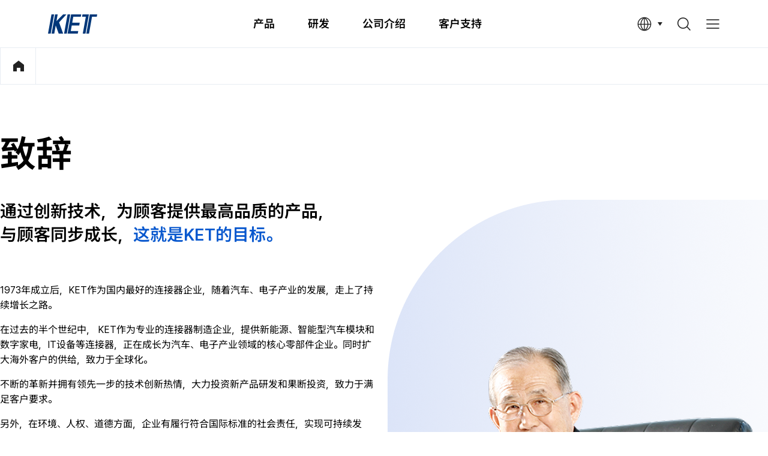

--- FILE ---
content_type: text/html;charset=UTF-8
request_url: http://www.ket.com/cn/company/ceos-greetings.ket;jsessionid=3FBB404CC9DB0A82E8445E6AFE388382
body_size: 24269
content:
<!DOCTYPE html>
<html lang="zh" xml:lang="zh">
<head>
    <meta charset="utf-8">
<meta name="viewport" content="width=device-width, initial-scale=1">
<meta http-equiv="X-UA-Compatible" content="IE=edge,chrome=1">
<meta http-equiv="Content-Type" content="text/html; charset=utf-8" />
<meta http-equiv="Content-Script-Type" content="text/javascript" />
<meta http-equiv="Content-Style-Type" content="text/css" />
<meta http-equiv="imagetoolbar" content="no" />
<meta http-equiv="cache-control" content="no-cache" />
<meta http-equiv="expires" content="0" />
<meta http-equiv="pragma" content="no-cache" />

<meta name="robots" content="index, follow">

<title>Korea Electric Terminal</title>
<meta name="description" content="KET, Korea Electric Termina" />
<meta name="keywords" content="KET, Korea Electric Termina" />

<meta name="msapplication-TileColor" content="#2d89ef">
<meta name="theme-color" content="#ffffff">

<!-- Open Graph / Social Sharing -->
<meta property="og:type" content="http://www.ket.com/cn">
<meta property="og:title" content="Korea Electric Terminal">
<meta property="og:description" content="KET, Korea Electric Termina">
<meta property="og:image" content="/resources/user/cn/images/sns/sns.png">
<meta property="og:url" content="http://www.ket.com/cn/company/ceos-greetings.ket;jsessionid=3FBB404CC9DB0A82E8445E6AFE388382">

<link rel="canonical" href="http://www.ket.com/cn" />

<link rel="icon" href="/resources/front/common/img/favicon/favicon-32x32.png" sizes="32x32" type="image/png">

<!-- Common CSS [s] -->
<link rel="stylesheet" href="/resources/front/common/css/common.css">
<link rel="stylesheet" href="/resources/front/common/css/content.css">
<link rel="stylesheet" href="/resources/front/cn/css/cn.css">
<link rel="stylesheet" href="/resources/front/common/css/swiper-bundle.min.css">
<!-- Common CSS [e] -->

<script src="/resources/front/common/js/common.ui.js"></script>

<!-- Common Js [s] -->
<script src="/resources/front/common/js/lib/jquery-3.7.1.min.js"></script>
<script src="/resources/front/common/js/lib/jquery-ui-1.12.1.min.js"></script>
<script src="/resources/front/common/js/lib/jquery.mCustomScrollbar.concat.min.js"></script>
<!-- <script src="/resources/user/common/js/lib/fontfaceobserver.js"></script>
<script src="/resources/user/common/js/lib/imagesloaded.pkgd.min.js"></script> -->
<script src="/resources/front/common/js/lib/xeogen.lib.js"></script>
<!-- Common Js [e] -->

<script src="/resources/front/common/js/swiper-bundle.min.js"></script>

<script src="/resources/front/common/js/gsap.min.js"></script>
<script src="/resources/front/common/js/ScrollTrigger.min.js"></script>

<script type="text/javascript" src="/resources/front/common/js/lib/jquery-ajax-options.js"></script>
<script type="text/javascript" src="/resources/front/common/js/lib/jquery.form.js"></script>
<script type="text/javascript" src="/resources/front/common/js/lib/json2.js"></script>
<script type="text/javascript" src="/resources/front/common/js/lib/common-user.js"></script>
<script type="text/javascript">
    loginObj.init('cn', 'N', 'N', 'N');
</script>
<script type="text/javascript" src="/resources/front/common/js/lib/common-util.js"></script>
<script type="text/javascript" src="/resources/front/common/js/lib/jquery-submit.js"></script></head>
<body>
<div class="wrapper">
	<!-- Header [s] -->
		<div class="direct-link"><a href="#container">Skip to container</a></div>
		<header class="wrap-header">
		    <div class="inner">
		        <h1 class="logo"><a href="/cn/main.ket"><img src="/resources/front/common/img/logo/logo.png" alt="KET"></a></h1>
		        <nav class="wrap-gnb"><!-- // all menu copy --></nav>
		        <div class="util-area">
		            <div class="selectbox" tabindex="0">
		                <button type="button" class="selected icon-language" onclick="selectbox(this)"><span class="hide">Multilingual Selection</span></button>
		                <ul class="options">
		                    <li><a href="/cn/changeLang.ket?language=kr">KR</a></li>
		                    <li><a href="/cn/changeLang.ket?language=en">EN</a></li>
		                    <li><a href="javascript:;">CN</a></li>
		                </ul>
		            </div>
		            <button type="button" class="icon-search" onclick="searchLayerOpen('search-area');"><span class="hide">search</span></button>
		            <button type="button" class="icon-all-menu" onclick="openHamburgerMenu('wrap-all-menu')"><span class="hide">a full menu</span></button>
		        </div>
		    </div>
		    <!-- layer search [s] -->
		    <div class="search-area">
		        <div class="inner">
		            <h1 class="logo"><a href="/cn/main.ket"><img src="/resources/front/common/img/logo/logo.png" alt="KET"></a></h1>
		            <button type="button" class="icon-close"><span class="hide">close</span></button>
		            <form name="globalSearchForm" method="get" action="/cn/product/search.ket" onsubmit="var rtn = globalSearchSubmitObj.submit(this); if(!rtn){ submitUtil.enable(); } return rtn;" autocomplete="off">
		            <span class="form-input search" tabindex="0">
		                <input type="text" class="textfield" name="searchKey" maxlength="50" placeholder="Search for product information.">
		                <button type="button" class="btn-del" onclick="btnDel(this)"><span class="hide">delete</span></button>
		                <button type="button" class="btn-search submit"><span class="hide">search</span></button>
		            </span>
		            </form>
		        </div>
		    </div>
		    <!-- // layer search [e] -->
		</header>
		<!-- all menu [s] -->
		<div class="wrap-all-menu">
		    <div class="util-area">
		        <h2 class="logo"><a href="#none"><img src="/resources/front/common/img/logo/logo.png" alt="KET"></a></h2>
		        <div class="link-language">
		            <a href="/cn/changeLang.ket?language=kr">kr</a>
		            <a href="/cn/changeLang.ket?language=en">en</a>
		            <a href="javascript:;">cn</a>
		        </div>
		        <button type="button" class="icon-close" onclick="closeLayer('wrap-all-menu');"><span class="hide">close</span></button>
		    </div>
		    <div class="all-menu-area">
		        <ul class="list-menu">
		            
	            <li class="depth-1">
		                <a href="javascript:;">产品</a>
		                <div class="depth-area">
		                    <div class="box">
		                    	<ul class="depth-2">
		                    	<li>
		                    			<a href="/cn/product/automotive-connectors.ket">Automotive Connectors</a>
                   						<ul class="depth-3">
		                    				<li><a href="/cn/product/automotive-connectors/wire-to-wire-connector.ket?categoryCd=CA01">Wire To Wire Connector</a></li>
		                    					<li><a href="/cn/product/automotive-connectors/pcb-connector.ket?categoryCd=CA02">PCB Connector</a></li>
		                    					<li><a href="/cn/product/automotive-connectors/joint-connector.ket?categoryCd=CA03">Joint Connector</a></li>
		                    					<li><a href="/cn/product/automotive-connectors/automotive-terminal.ket?categoryCd=CA04">Automotive Terminal</a></li>
		                    					<li><a href="/cn/product/automotive-connectors/lighting-connector.ket?categoryCd=CA05">Lighting Connector</a></li>
		                    					<li><a href="/cn/product/automotive-connectors/connector-sub-part.ket?categoryCd=CA06">Connector Sub Part</a></li>
		                    					<li><a href="/cn/product/automotive-connectors/rework-jig.ket?categoryCd=CA07">Rework Jig</a></li>
		                    					</ul>
		                    			</li>
		                    		<li>
		                    			<a href="/cn/product/e-mobility-systems.ket">E-Mobility Systems</a>
                   						<ul class="depth-3">
		                    				<li><a href="/cn/product/e-mobility-systems/high-voltage-connector.ket?categoryCd=CB01">High Voltage Connector</a></li>
		                    					<li><a href="/cn/product/e-mobility-systems/high-voltage-fuse.ket?categoryCd=CB02">High Voltage Fuse</a></li>
		                    					<li><a href="/cn/product/e-mobility-systems/bdu-pra.ket?categoryCd=CB03">BDU(PRA)</a></li>
		                    					<li><a href="/cn/product/e-mobility-systems/icb.ket?categoryCd=CB04">ICB</a></li>
		                    					<li><a href="/cn/product/e-mobility-systems/charge-inlet.ket?categoryCd=CB05">Charge Inlet</a></li>
		                    					</ul>
		                    			</li>
		                    		<li>
		                    			<a href="/cn/product/data-connectivity-systems.ket">Data Connectivity Systems</a>
                   						<ul class="depth-3">
		                    				<li><a href="/cn/product/data-connectivity-systems/fakra-connector.ket?categoryCd=CD01">FAKRA Connector</a></li>
		                    					<li><a href="/cn/product/data-connectivity-systems/lvds-connector.ket?categoryCd=CD02">LVDS Connector</a></li>
		                    					<li><a href="/cn/product/data-connectivity-systems/board-to-board-connector.ket?categoryCd=CD03">Board to Board Connector</a></li>
		                    					</ul>
		                    			</li>
		                    		<li>
		                    			<a href="/cn/product/fuses-bft.ket">Fuses & BFT</a>
                   						<ul class="depth-3">
		                    				<li><a href="/cn/product/fuses-bft/multi-fuse.ket?categoryCd=CE01">Multi Fuse</a></li>
		                    					<li><a href="/cn/product/fuses-bft/bft.ket?categoryCd=CE02">BFT</a></li>
		                    					</ul>
		                    			</li>
		                    		<li>
		                    			<a href="/cn/product/airbag-sensor-connector.ket">Airbag Sensor & Connector</a>
                   						<ul class="depth-3">
		                    				<li><a href="/cn/product/airbag-sensor-connector/airbag-sensor.ket?categoryCd=CF01">Airbag Sensor</a></li>
		                    					<li><a href="/cn/product/airbag-sensor-connector/airbag-connector.ket?categoryCd=CF02">Airbag Connector</a></li>
		                    					</ul>
		                    			</li>
		                    		<li>
		                    			<a href="/cn/product/cable-assemblies.ket">Cable Assemblies</a>
                   						</li>
		                    		<li>
		                    			<a href="/cn/product/electronic-connectors.ket">Electronic Connectors</a>
                   						<ul class="depth-3">
		                    				<li><a href="/cn/product/electronic-connectors/home-appliance-connectors.ket?categoryCd=CG01">Home Appliance Connectors</a></li>
		                    					<li><a href="/cn/product/electronic-connectors/lighting-connector.ket?categoryCd=CG02">Lighting Connector</a></li>
		                    					<li><a href="/cn/product/electronic-connectors/display-connector.ket?categoryCd=CG03">Display Connector</a></li>
		                    					<li><a href="/cn/product/electronic-connectors/mobile-connector.ket?categoryCd=CG04">Mobile  Connector</a></li>
		                    					<li><a href="/cn/product/electronic-connectors/electronic-terminal.ket?categoryCd=CG05">Electronic Terminal</a></li>
		                    					</ul>
		                    			</li>
		                    		</ul>
		                    </div>
		                </div>
		            </li>
		            
		            <li class="depth-1">
		                <a href="javascript:;">研发</a>
		                <div class="depth-area">
		                    <div class="box">
		                    	<ul class="depth-2">
		                    	<li>
		                    			<a href="/cn/rnd/rnd.ket">R&amp;D</a>
                   						</li>
		                    		<li>
		                    			<a href="/cn/rnd/product-design.ket">产品设计</a>
                   						</li>
		                    		<li>
		                    			<a href="/cn/rnd/advanced-rnd.ket">先期研发</a>
                   						</li>
		                    		<li>
		                    			<a href="/cn/rnd/tooling-technology.ket">模具技术</a>
                   						</li>
		                    		<li>
		                    			<a href="/cn/rnd/realibility-test.ket">可靠性试验</a>
                   						</li>
		                    		</ul>
		                    </div>
		                </div>
		            </li>
		            
		            <li class="depth-1">
		                <a href="javascript:;">公司介绍</a>
		                <div class="depth-area">
		                    <div class="box">
		                    	<ul class="depth-2">
		                    	<li>
		                    			<a href="/cn/company/ceos-greetings.ket">致辞</a>
                   						</li>
		                    		<li>
		                    			<a href="/cn/company/management-philosophy/management-philosophy.ket">经营理念</a>
                   						<ul class="depth-3">
		                    				<li><a href="/cn/company/management-philosophy/management-philosophy.ket">经营理念</a></li>
		                    					<li><a href="/cn/company/management-philosophy/human-rights-declaration.ket">人权宪章</a></li>
		                    					<li><a href="/cn/company/management-philosophy/charter-of-ethics.ket">伦理规范</a></li>
		                    					</ul>
		                    			</li>
		                    		<li>
		                    			<a href="/cn/company/history.ket">沿革</a>
                   						</li>
		                    		<li>
		                    			<a href="/cn/company/certifications/certificate-system.ket">认证</a>
                   						<ul class="depth-3">
		                    				<li><a href="/cn/company/certifications/certificate-system.ket">系统认证</a></li>
		                    					<li><a href="/cn/company/certifications/certification-marks.ket">产品认证</a></li>
		                    					</ul>
		                    			</li>
		                    		<li>
		                    			<a href="/cn/company/ir/financial-information/balance-sheet.ket">投资信息</a>
                   						<ul class="depth-3">
		                    				<li><a href="/cn/company/ir/financial-information/balance-sheet.ket">财务信息</a></li>
		                    					</ul>
		                    			</li>
		                    		<li>
		                    			<a href="/cn/company/manufacturing-site/local-siteList.ket">工厂</a>
                   						<ul class="depth-3">
		                    				<li><a href="/cn/company/manufacturing-site/local-siteList.ket">国内工厂</a></li>
		                    					<li><a href="/cn/company/manufacturing-site/oversea-siteList.ket">海外工厂</a></li>
		                    					<li><a href="/cn/company/manufacturing-site/affiliate-companyList.ket">全资子公司</a></li>
		                    					</ul>
		                    			</li>
		                    		<li>
		                    			<a href="/cn/company/sales-network/local-networkList.ket">流通网</a>
                   						<ul class="depth-3">
		                    				<li><a href="/cn/company/sales-network/local-networkList.ket">国内</a></li>
		                    					<li><a href="/cn/company/sales-network/oversea-networkList.ket">海外</a></li>
		                    					</ul>
		                    			</li>
		                    		</ul>
		                    </div>
		                </div>
		            </li>
		            
		            <li class="depth-1">
		                <a href="javascript:;">客户支持</a>
		                <div class="depth-area">
		                    <div class="box">
		                    	<ul class="depth-2">
		                    	<li>
		                    			<a href="/cn/customer-support/qa/terms-of-use.ket">Q&amp;A</a>
                   						</li>
		                    		<li>
		                    			<a href="/cn/customer-support/faq.ket">FAQ</a>
                   						</li>
		                    		<li>
		                    			<a href="/cn/customer-support/news-noticeList.ket">News&amp;Notice</a>
                   						</li>
		                    		<li>
		                    			<a href="/cn/company/manufacturing-site/local-siteList.ket">来访路线</a>
                   						</li>
		                    		<li>
		                    			<a href="/cn/customer-support/reporting-information/inform.ket">申报•举报渠道</a>
                   						</li>
		                    		</ul>
		                    </div>
		                </div>
		            </li>
		            
		            </ul>
		    </div>
		</div>
		<!-- // all menu [e] -->
		
		<!-- Header [e] --><main class="container" id="container">
        <!-- Breadcrumb [s] -->
		<!-- Breadcrumb [s] -->
        <div class="wrap-breadcrumb">
            <div class="inner">
                <a href="/cn/main.ket" class="icon-home"><span class="hide">홈으로</span></a>
                <div class="selectbox-area">
                    </div>
            </div>
        </div>
        <!-- // Breadcrumb [e] --><!-- Breadcrumb [e] -->
        
        <!-- content [s] -->
        <div class="content compay-cont ceo">
            <div class="inner">
                <h2 class="title-cont">致辞</h2>
                <div class="visual-area ceo"><img src="/resources/front/common/img/content/company/img_ceo_mo.png" alt="ceo"></div>
                <p class="summary-cont">通过创新技术，为顾客提供最高品质的产品，<span class="br-pc br-tbl"></span>与顾客同步成长，<span class="point-b">这就是KET的目标。</span></p>
    
                <div class="ceos-greetings-area">
                    <p>1973年成立后，KET作为国内最好的连接器企业，随着汽车、电子产业的发展，走上了持续增长之路。</p>
                    <p>在过去的半个世纪中， KET作为专业的连接器制造企业，提供新能源、智能型汽车模块和数字家电，IT设备等连接器，正在成长为汽车、电子产业领域的核心零部件企业。<span class="br-tbl br-mo"></span>同时扩大海外客户的供给，致力于全球化。</p>
                    <p>不断的革新并拥有领先一步的技术创新热情，大力投资新产品研发和果断投资，致力于满足客户要求。 </p>
                    <p>另外，在环境、人权、道德方面，企业有履行符合国际标准的社会责任，实现可持续发展。不仅在技术和质量方面，还遵守联合国全球契约（UNGC）十大原则，具备作为企业的社会责任意识，参与经营活动。</p>
                    <p>确保领先的技术和最佳品质，供应顾客信赖的产品，为了这一简单而又艰难的目标，KET全体员工竭尽全力。</p>
                    <p>未来也会一如既往地在需要的地方提供让生活更加丰富的产品，成为对社会有贡献的KET。</p>
                    <div class="box-sign">
                        <div class="info">
                            <em class="txt">韩国端子工业株式会社</em>
                            <strong class="name">代表理事 董事长 李昌远</strong>
                        </div>
                        <em class="sign"><img src="/resources/front/common/img/content/company/img_sign.png" alt="李昌远"></em>
                    </div>
                </div>
            </div>
        </div>
		<script>
		    function visualmImgBox(){
		        var visualmImg = document.querySelector('.visual-area.ceo img');
		        
		        if (window.innerWidth <= 711) {
		            visualmImg.setAttribute('src', '/resources/front/common/img/content/company/img_ceo_mo.png'); // mobile
		        } else if(window.innerWidth <= 1199) {
		            visualmImg.setAttribute('src', '/resources/front/common/img/content/company/img_ceo_tbl.png'); // tablet
		        } else {
		            visualmImg.setAttribute('src', '/resources/front/common/img/content/company/img_ceo_pc.png'); // PC
		        };
		    };
	
		    visualmImgBox();
		    window.addEventListener('resize', function() {
		        visualmImgBox();
		    });
		</script><!-- content [e] -->
	</main>
	
	<footer class="l-footer-wrap">
		<footer class="wrap-footer">
		    <div class="footer">
		        <ul class="util-link">
		            <li><a href="/cn/policy/privacy-policy.ket">个人信息处理方针</a></li>
		            <li><a href="javascript:void(0);" onclick="openLayer('email-pop')">拒绝采集电子邮箱地址</a></li>
		            <li><a href="/cn/policy/video-processing-policy-guide.ket">视频处理运营管理方针</a></li>
		        </ul>
		        <address class="address">
		            <ul>
		                <li>韩国仁川广域市延寿区潮原38</li>
		                <li><span>TEL : <a href="tel:+82-32-814-9981">+82-32-814-9981</a></span> </li>
		                <li><span>FAX : +82-32-814-8860</span></li>
		            </ul>
		        </address>
		        <p class="copyright">© KOREA ELECTRIC TERMINAL CO., LTD. <span class="br-mo"></span>ALL RIGHTS RESERVED.</p>
		        <button class="btn-top-cont"><span class="hide">맨위로</span></button>
		    </div>
		</footer>
		
		<!-- 拒绝采集电子邮箱地址 -->
		<div class="layer-popup-wrap email-pop">
		    <div class="layer-popup">
		        <div class="layer-header">
		            <button type="button" class="btn-close" onclick="closeLayer('email-pop');"><span class="hide">close</span></button>
		            <h2 class="title">拒绝采集电子邮箱地址</h2>
		        </div>
		        <div class="layer-desc">
		            <p class="txt">我们拒绝使用邮箱地址采集软件，<br>或用其它的技术装置擅自收集在本网站上登录的邮箱地址，<br>如有违反会根据信息通讯网相关法律给予刑事处罚</p>
		            <div class="box-radius gray">
		                <span class="tit">发布日期</span>
		                <span class="point-b">2010年4月1日</span>
		            </div>
		        </div>
		    </div>
		</div>
		<!-- // 拒绝采集电子邮箱地址 -->
			
		<script type="text/javascript">
		$(document).ready(function(){
			
		    
		    var searchData = $.map(JSON.parse('[]'), function(item){ return item.srchWord; });
		    
		    $("#tags, #autocomplete").autocomplete({
		        minLength: 1,
		        source: searchData
		    });
		    
		    
		});
		
		var globalSearchSubmitObj = {
			    submit : function(form){
			        if(!submitUtil.isEmpty(form.searchKey, '请输入关键词')){
			            return false;    
			        }else{
			            //cookieUtil.setCookie('pageHash', '', '-1'); // search // myproduct
			            //cookieUtil.setCookie('pageHref', '', '-1');
			            //cookieUtil.setCookie('pageSearch', '', '-1');
			            
			            window.sessionStorage.setItem('pageHash', '');
			            window.sessionStorage.setItem('pageHref', '');
			            window.sessionStorage.setItem('pageSearch', '');
			            
			            try{
			                form.searchGubunType.value = '';
			                form.page.value = 1;
			            }catch(e){ }
			        }  
			        form.searchKey.value = form.searchKey.value.trim();
			        return true;
			    }
			};
			
			
			(function(i,s,o,g,r,a,m){i['GoogleAnalyticsObject']=r;i[r]=i[r]||function(){
			(i[r].q=i[r].q||[]).push(arguments)},i[r].l=1*new Date();a=s.createElement(o),
			m=s.getElementsByTagName(o)[0];a.async=1;a.src=g;m.parentNode.insertBefore(a,m)
			})(window,document,'script','//www.google-analytics.com/analytics.js','ga');
			
			ga('create', 'UA-15621061-1', 'auto');
			ga('send', 'pageview');
			
			</script></footer>
</div>
</body>
</html>

--- FILE ---
content_type: text/css
request_url: http://www.ket.com/resources/front/cn/css/cn.css
body_size: 5695
content:
@charset "utf-8";

/* Noto Sans */
@font-face {
    font-family:'NotoSansSC';
    src:url('../../cn/fonts/noto-sans-sc-600.woff') format('woff'), url('../../cn/fonts/noto-sans-sc-600.woff2') format('woff2');
    font-display:swap;
    font-weight:600;
    font-style:normal;
}

@font-face {
    font-family:'NotoSansSC';
	src:url('../../cn/fonts/noto-sans-sc-regular.woff') format('woff'), url('../../cn/fonts/noto-sans-sc-regular.woff2') format('woff2');
	font-display:swap;
	font-weight:400;
	font-style:normal;
}

@font-face {
    font-family:'NotoSansSC';
    src:url('../../cn/fonts/noto-sans-sc-300.woff') format('woff'), url('../../cn/fonts/noto-sans-sc-300.woff2') format('woff2');
    font-display:swap;
    font-weight:300;
    font-style:normal;
}

/* fonts */
body {font-family:"Pretendard", "NotoSansSC", Apple SD Gothic Neo, sans-serif; word-break:normal;}

/* 제품메인 */
.product-cont .summary-cont .info .in-txt{word-break: normal;}

/* R&D */
.rnd-cont .box-radius.gray .top{display: table;}
.rnd-cont .box-radius.gray .top>span{line-height:3.2rem; display: inline-block; vertical-align: middle;}

/* 인사말 */
.ceos-greetings-area{padding-right:1.9rem}
.ceos-greetings-area>p{word-break: normal;}

/* 경영이념 */
.philosophy-cont .box-area .box-radius{padding:3.2rem}

/* 인권경영 */
.human-cont .tbl-basic td{word-break: keep-all;}

/* 윤리경영 */
.charter-cont .summary-cont,
.charter-cont .list-charter>li{word-break: normal;}

/* 투자정보 */
.balance-sheet-area .tab-content.tab3 .box-radius .btn-small{min-width: 14.5rem; width: 14.5rem}
.balance-sheet-area .br-mo{display: block;}
.balance-sheet-area .tab-content.tab3 .box-radius{flex-direction: column; -ms-flex-direction: column; height: auto;}
.balance-sheet-area .tab-content.tab3 .box-radius::before{display: none;}
.balance-sheet-area .tab-content.tab3 .box-radius .tit{margin-bottom:2rem;}
.balance-sheet-area .tab-content.tab3 .box-radius .tit::after{content:''; display: block; margin:1.2rem auto 0; min-width: 10rem; width: 10rem; height: 10rem; border-radius: 10rem; background:#F0F3FA url(../../common/img/content/company/icon_balance_shieet.png) no-repeat 1.8rem 1.8rem/40.6rem auto;}
.balance-sheet-area .tab-content.tab3 .box-radius.icon2 .tit::after{background-position:-9.6rem 1.8rem;}
.balance-sheet-area .tab-content.tab3 .box-radius.icon3 .tit::after{background-position:-21rem 1.8rem;}
.balance-sheet-area .tab-content.tab3 .box-radius.icon4 .tit::after{background-position:-32.4rem 1.8rem;}
.balance-sheet-area .tab-content.tab3 .box-radius .btn-area{display: flex; display: -ms-flexbox; justify-content: center;}
.balance-sheet-area .tab-content.tab3 .box-radius .btn-small{margin-top:0;}
.balance-sheet-area .tab-content.tab3 .box-radius .icon-download{margin-left:.8rem}

/* 국내 사업장 */
.compay-cont .list-thumbnail .list-bu .tit{text-transform: none; width:10rem; min-width:10rem; margin-right:0}


/* mobile */
@media (max-width: 712px) {
    .content .br-mo{display: block;}

    /* main */
    .content.main .visual.global{height:85rem; padding:6rem 2rem;}
    .content.main .visual.global .count-area .item{height:auto;}
    .content.main .visual.global .count-area .box{margin-top:auto;}
    .content.main .visual.global .count-area .tit{line-height:2.2rem;}
    .content.main .product .category-area .swiper-slide-active .txt{position:relative;z-index: 1;}
    
    /* footer */
    .layer-popup-wrap.email-pop .layer-popup{height:48.4rem}
    .layer-popup-wrap.email-pop .layer-popup .br-mo,
    .layer-popup-wrap.email-pop .layer-popup .br-txt{display: block}
    
    /* 제품설계 */
    .product-design-cont .box-radius>li{padding:1rem 1.5rem;}

    /* 인사말 */
    .ceos-greetings-area .box-sign{flex-direction: column; align-items:flex-start}
    .ceos-greetings-area .box-sign .sign{margin-left:0; margin-top:.8rem}

    /* Q&A */
    .customer-cont .reception-area .title-l>span{display: initial;}
}

/* tablet & pc */
@media (min-width: 712px) {
    /* footer */
    .layer-popup-wrap.email-pop .layer-popup{height:47rem}

    /* error */
    .error-cont .title{line-height:4.4rem}

    /* 제품상세 */
    .product-cont.details .product-question .btn-area .btn-large{width: 16rem;}
}

/* tablet */
@media (min-width: 712px) and (max-width: 1199px) {
    /* main */
    .content.main .visual.global{height:102.4rem; padding:8rem 4rem 6.2rem}
    .content.main .visual.global .count-area .item:last-child{height:21.4rem;}

    /* 투자정보 */
    .balance-sheet-area .tab-content.tab3 .box-radius{height:25.2rem;}
    .balance-sheet-area .tab-content.tab3 .box-radius .btn-area{margin-top:auto;}
}

/* pc */
@media (min-width: 1200px) {
    .content .br-pc{display: block;}

    /* main */
    .content.main .visual.global{padding:29rem 0 18rem}
    .content.main .visual.global .count-area .item{height:25.2rem; padding:2.4rem 3.1rem 2.4rem 3.2rem}

    /* 투자정보 */
    .balance-sheet-area .br-mo{display: none;}
    .balance-sheet-area .tab-content.tab3 .box-radius{width:calc(33.333% - 1.6rem); height:26.8rem; padding:3.2rem 0;}
    .balance-sheet-area .tab-content.tab3 .box-radius .tit{position:static; transform: translateX(0); display: block;}
    .balance-sheet-area .tab-content.tab3 .box-radius::before, 
    .balance-sheet-area .tab-content.tab3 .box-radius .btn-small{margin:0;}
    .balance-sheet-area .tab-content.tab3 .box-radius .icon-download{margin-left:.8rem;}

    /* 국내 유통망 */
    .network-cont .list-network .list-bu .tit{width:6.5rem; min-width:6.5rem;}
}


--- FILE ---
content_type: text/javascript
request_url: http://www.ket.com/resources/front/common/js/lib/jquery-submit.js
body_size: 19831
content:
/**
 * FORM 객체 유효성및 이벤트처리 관련 스크립트
 * 
 * Object       : jquery-submit.js
 * Description  : FORM 객체 유효성및 이벤트처리 관련 스크립트 
 * Author       : xeogen
 * Since        : 2025.6.30.
 * Version      : 1.0
 * 
 * Modification Information
 *     since          author              description
 *  ===========    =============    ===========================
 *  2025.6.30.     xeogen         최초 생성
 */


/**
 * 문자열의 왼쪽에서 count 만큼의 문자열을 반환
 * @param   count
 * @returns string
 */
String.prototype.left = function(count){
    return this.substr(0, count);
};

/**
 * 문자열의 오른쪽에서 count 만큼의 문자열을 반환
 * @param   count
 * @returns string
 */
String.prototype.right = function(count){
    return this.substr(this.length-count, count);
};

/**
 * From 유효성 확인을 위한 객체
 */
var submitUtil = {
    /**
     * SUBMIT 비활성화
     * @use submitUtil.disabled();
     */
    disabled : function() {
        $('input[type=submit], a.submit, button[type=submit], button.submit').prop('disabled', true);
    },
    /**
     * SUBMIT 활성화
     * @use submitUtil.enable();
     */
    enable : function() {
        $('input[type=submit], a.submit, button[type=submit], button.submit').prop('disabled', false);
    },
    /**
     * 앞뒤 공백을 제거한후에 다시 Obejct에 담아준다.
     * @use submitUtil.trim(Object)
     * @param object
     */
    trim : function(object){        
        $(object).val($.trim($(object).val()));   
    },
    /**
     * 입력값 입력유무 확인 
     * - minLength속성이 있으면 최소 문자수도 확인.
     * - text/textarea/file/select 만 가능
     * - select는 ''로 구분함.
     * @use submitUtil.isEmpty(Object, String)
     * @param object
     * @param message option:메세지 입력시 해당 내용이 출력된다.
     * @returns {Boolean} true : 입력값이 있음. / false : 입력값 없음.
     */
    isEmpty : function(object, message) {
        var str = '';
        var isMessage = true;
        try{     
            if(typeof message == 'undefined'){
                isMessage = false;
                message = $(object).attr('title');
            }
            
            switch(object.type){
                case 'text' :
                case 'password' :   
                case 'hidden' : 
                case 'textarea' :   
                    this.trim(object);  
                    str = $(object).val();
                    break;
                case 'file' :
                    str = $(object).val();
                    break;
                case 'select-one' :                    
                    str = $('select[name=' + $(object).attr('name') + '] option:selected').val();                    
                    break;
                default : 
                    return this.alertNfocus(object, message + ' : text / textarea / select / file 만 가능합니다.');  
            }
            
            if("" == str || null == str){
                if(isMessage){
                    return this.alertNfocus(object, message);  
                }else{
                    return this.alertNfocus(object, message + '을(를) 입력해 주세요.');
                }
            }else{
                return this.isMinLength(object, message);
            }
            
        }catch (e) {
            return this.alertNfocus(object, '[isEmpty]Script Error Message :: ' + e);
        }
    },   
    /**
     * 최소문자수 확인
     * @use  submitUtil.isMinLength(Object, String);
     * @param object
     * @param formName 폼명(Alert Message 표시에 필요함.)  
     * @returns
     */
    isMinLength : function(object, formName) {
        try{
            if(typeof formName == 'undefined'){
                formName = $(object).attr('title');
            }
            
            if($(object).attr('minlength') != null){
                if(!($(object).val().length >= $(object).attr('minlength'))){
                    return this.alertNfocus(object, formName + '을(를) '+ $(object).attr('minlength') + '글자 이상 입력해주세요.');                        
                } 
            }                
            
            return true;
        }catch (e) {
            return this.alertNfocus(object, '[isEmpty]Script Error Message :: ' + e);
        }
    },
    /**
     * 입력값이 NULL인지 체크
     * @use  submitUtil.isNull(Object); 
     * @param object
     * @returns true : null
     */
    isNull : function(object) {
        try{     
            var str = $(object).val();
            if("0" == str || "" == str || null == str || 'null' === str || str.toString().replace(/ /g,"") == ""){
                return true;
            }else{
                this.trim(object);
            }
            
            return false;
        }catch (e) {
            //return this.alertNfocus(object, '[isNull]Script Error Message :: ' + e);
            return false;
        }
    },
    /**
     * 입력값에 공백이 있는지 체크
     * @use  submitUtil.isBlank(Object); 
     * @param object
     * @returns {Boolean}
     */
    isBlank : function(object) {
    	var pattern =  /\s/g;
    	var isPattern = true;
    	
    	try{
    		isPattern = pattern.test($(object).val());
    	}catch (e) {
    		isPattern = true;
    	}
    	return isPattern;
    },
    /**
     * ID 확인
     * @use  submitUtil.isID(Object); 
     * @param object
     * @returns {Boolean}
     */
    isID : function(object, message) {
        //var pattern = /^.*(?=.{3,10})(?=.*[a-zA-Z])(?=.*[0-9]).*$/gi;
        //var pattern = /^.*(?=.{3,10})(?=.*[a-zA-Z0-9]).*$/gi;
        var pattern = /^[a-zA-Z0-9]{3,10}$/;
        
        try{
            //this.trim(object);
            
            if(typeof message == 'undefined'){
                message = "3~10자의 영문 대/소문자와 숫자만 사용할 수 있습니다.";
            }
            
            if (!pattern.test($(object).val()) || this.isBlank(object)) {
                return this.alertNfocus(object, message);
            }else {
                return true;
            }
        }catch (e) {
            return this.alertNfocus(object, message); 
        }
    },
    /**
     * 비밀번호 체크 
     * 영문 대/소문자, 숫자를 조합하여 최소 12자리
     * @use  submitUtil.isPassword(Object, String);
     * @param object
     * @param string
     * @returns {Boolean}
     */
    isPassword : function(object, formName) {
        var pattern = /^.*(?=.{12,30})(?=.*[a-zA-Z])(?=.*[0-9])(?=.*[!@#$%^&*\(\)\-_+=]).*$/gi;
        var pattern2 = /((?=.*[a-zA-Z]{3,})|(?=.*[0-9]{3,})|(?=.*[!@#$%^&*\(\)\-_+=]{3,}))/;
        //var pattern3 = /^.*(?=.{12,30})(?=.*[a-zA-Z])(?=.*[0-9]).*$/gi;
        var pattern3 =  /^[a-zA-Z0-9]{12,30}$/;
        
        try{
            //this.trim(object);
            
            var str = $(object).val();
            
            var patternYn = pattern3.test(str);
            
            if(patternYn && !this.isBlank(object)){
                return true;
            }else{
                return this.alertNfocus(object, formName);
            }
        }catch (e) {
            return this.alertNfocus(object, '[isPassword]Script Error Message :: ' + e);
        }
    },
    /**
     *  E-Mail 주소 확인
     * @use  submitUtil.isEmail(Object, String);
     * @param object
     * @param string
     * @returns {Boolean}
     */
    isEmail : function(object, message) {
        var pattern1 = /(@.*@)|(\.\.)|(@\.)|(\.@)|(^\.)/;
        var pattern2 = /^[a-zA-Z0-9\-\.\_]+\@[a-zA-Z0-9\-\.]+\.([a-zA-Z]{2,4})$/;
        
        try{
            this.trim(object);
                        
            if(!pattern1.test($(object).val()) && !pattern2.test($(object).val())){
                return this.alertNfocus(object, message); 
            }else{
                return true;
            }            
        }catch (e) {
            return this.alertNfocus(object, '[isEmail]Script Error Message :: ' + e);
        }
    },
    /**
     * checkbox,radio checked 확인
     *
     * @use  submitUtil.isChecked(object);
     * @param object : 시작일 form.input객체
     * @param formName 폼명(Alert Message 표시에 필요함.)
     * @return true / false
     */
    isChecked : function(object, formName){
        var bRtn = true;

        try{
            if(!$('input[name="'+$(object).attr("name")+'"]').is(':checked')){
                if(typeof formName == 'undefined'){
                    formName = $(object).attr('title');
                }
                
                return this.alertNfocus(object, formName + '을(를) 선택해 주세요.');          
            }
        }catch (e) {
            return this.alertNfocus(object, '[isChecked]Script Error Message :: ' + e);
        }

        return bRtn;
    },
    /**
     * 날자 형식여부 체크 
     * ref.)  submitUtil.isDateFormat(formId)
     * @param f_Obj
     * @param f_title
     * @returns
     */
    isDateFormat: function(object) {
        if(!dateUtil.isDateFormat(object.value)){
            return this.alertNfocus(object, $(object).attr('title') + '가 잘못 입력되었습니다.\n다시 입력해주세요.');
        }
        
        return true;
    },
    /**
     * 입력 날짜 유효성 체크
     * - 입력 날짜가 유효한 날짜인지를 확인 한다.
     * @use  submitUtil.isDate(Object);
     * @param object : form.input객체
     * @return true / false
     */
    isDate : function(object){
        alert(' submitUtil.isDateFormat(formId) 사용하세요.');
        return false;
    },
    /**
     * 입력 날짜 유효성 체크
     * - 시작일과 만료일을 확인
     * - 시작일이 만료일보다 크면 flase
     *
     * @use  submitUtil.isDateCompare(Object, Object);
     * @param oStart : 시작일 form.input객체
     * @param oEnd : 만료일 form.input객체
     * @return true / false
     */
    isDateCompare : function(oStart, oEnd){
        var bRtn = true;

        try{
            this.trim(oStart);
            this.trim(oEnd);
            
            var valStart = $.trim($(oStart).val()).replace(/[-]/g,'');
            var valEnd = $.trim($(oEnd).val()).replace(/[-]/g,'');

           if(!(valStart <= valEnd)){
               bRtn = this.alertNfocus(oStart, '선택한 기간이 올바르지 않습니다.\n다시 선택해 주십시오.'); 
           }

        }catch (e) {
            return this.alertNfocus(oEnd, '[isDateCompare]Script Error Message :: ' + e);
        }

        return bRtn;
    },
    /**
     * 입력 날짜 / 시간 유효성 체크
     * - 시작일과 만료일을 확인
     * - 시작일이 만료일보다 크면 flase
     * - 시작일과 종료일이 같다면 하루일정일수도 있음. 시간이 입력되었는지 확인 할것.
     * - 시작일과 종료일이 같다면 시작시간과 종료시간이 같을수는 없음.
     *
     * @use  submitUtil.isDateCompare(Object, Object);
     * @param oStart : 시작일 form.input객체
     * @param oEnd : 만료일 form.input객체
     * @return true / false
     */
    isDateTimeCompare : function(oStart, oEnd){
        var bRtn = true;

        try{
            this.trim(oStart);
            this.trim(oEnd);
            
            var arrayStart = $.trim($(oStart).val()).replace(/[-:]/g,'').split(' ');
            var arrayEnd = $.trim($(oEnd).val()).replace(/[-:]/g,'').split(' ');
            
            if(!(arrayStart[0] <= arrayEnd[0])){
                bRtn = this.alertNfocus(oEnd, '종료일이 시작일보다 빠를 수  없습니다.\n다시 선택해 주십시오.'); 
            }else if(arrayStart[0] === arrayEnd[0] && arrayStart.length > 1){
                //날짜가 같다면 
                if(arrayStart[1] === arrayEnd[1]){
                    bRtn = this.alertNfocus(oEnd, '시작시간과 종료시간이 같을 수  없습니다.\n다시 선택해 주십시오.');
                }else if(!(arrayStart[1] < arrayEnd[1])){
                    bRtn = this.alertNfocus(oEnd, '종료시간이 시작시간보다 빠를 수  없습니다.\n다시 선택해 주십시오.');
                }
            }
        }catch (e) {
            return this.alertNfocus(oEnd, '[isDateTimeCompare]Script Error Message :: ' + e);
        }

        return bRtn;
    },
    /**
     * 이미지 첨부파일 확인
     * 
     * @use  submitUtil.isAttachFile(Object, {IMG,THUMB,DOC,ALL});
     * @param object
     * @param fileType (IMG:이미지, THUMB:썸네일용이미지, DOC:일반첨부파일, ALL:전체)
     * @returns {Boolean}
     */
    isAttachFile : function(object, fileType){
        var bRtn = true;        //확인결과
        
        //영문/숫자/-/_만 가능하다.
        //var pattern = /^[a-zA-Z0-9][a-zA-Z0-9\-\_]+\.([a-zA-Z0-9]{3})$/;
        
        //영문대소문자한글/_ /-/. 만 허용한다. 
        var pattern = /^[a-zA-Z0-9가-힣\(\)\[\]][a-zA-Z0-9가-힣\(\)\[\]\_\-]+\.([a-zA-Z0-9]{3,4})$/;
        
        var fileMaxSize = 209715200;
        

        try{
            //파일크기
            var fileSize = object.files[0].size;
            
            //파일경로
            var attachFilePath = object.value.toLowerCase();
            
            //파일명
            var attachFileName = attachFilePath.substring(attachFilePath.lastIndexOf("\\")+1); 
            
            //파일 확장자   
            var attachFileType = attachFileName.substring(attachFileName.lastIndexOf(".")+1);
            
            /*
             * 파일크기 확인 
             */
            if(fileMaxSize < fileSize){
                return this.alertNfocus(object, '파일첨부 최대 용량은 200MB입니다.'); 
            }
            
            /*
             * 파일규칙 확인 
             */            
            if (!pattern.test(attachFileName)) {
                return this.alertNfocus(object, $(object).attr('title') + '는(은) 영문 및 숫자로 된 파일명으로 업로드해 주십시오.'); 
            }

            /*
             * 확장자 확인
             */
            switch(fileType){
                case 'IMG' :  if(!(attachFileType == 'jpg' || attachFileType == 'gif' || attachFileType == 'png')){
                                bRtn = this.alertNfocus(object,$(object).attr('title') + '는(은) 이미지 파일만 업로드 가능합니다.(JPG, GIF, PNG)');    
                            }                
                            break;
                case 'THUMB' :  if(!(attachFileType == 'jpg' || attachFileType == 'gif' || attachFileType == 'png')){
                                bRtn = this.alertNfocus(object,$(object).attr('title') + '는(은) 이미지 파일만 업로드 가능합니다.(JPG, GIF, PNG)');    
                            }                
                            break;
                case 'DOC' :  if(!(attachFileType == 'pdf' || attachFileType == 'xls' || attachFileType == 'ppt'
                                    || attachFileType == 'pptx' || attachFileType == 'doc' || attachFileType == 'docx'
                                    || attachFileType == 'hwp' || attachFileType == 'xlsx' || attachFileType == 'zip')){
                                bRtn = this.alertNfocus(object,$(object).attr('title') + '는(은) PDF, PPT, PPTX, DOC, DOCX, HWP, XLS, XLSX, ZIP 파일만 업로드 가능합니다.');
                            }
                            break;
                case 'ALL' :  if(!(attachFileType == 'jpg' || attachFileType == 'gif' || attachFileType == 'png'
                                    || attachFileType == 'pdf' || attachFileType == 'xls' || attachFileType == 'ppt'
                                    || attachFileType == 'pptx' || attachFileType == 'doc'|| attachFileType == 'docx'
                                    || attachFileType == 'hwp' || attachFileType == 'xlsx' || attachFileType == 'zip'
                                    || attachFileType == 'igs' || attachFileType == 'iges' || attachFileType == 'stp' || attachFileType == 'step' )){
                                bRtn = this.alertNfocus(object,$(object).attr('title') + '는(은) JPG, GIF, PNG, PDF, PPT, PPTX, DOC, DOCX, HWP, XLS, XLSX, ZIP, IGS, IGES, STP, STEP 파일만 업로드 가능합니다.');
                            }
                            break;    
            }        
        }catch (e) {
            return this.alertNfocus(object, '[isAttachFile]Script Error Message :: ' + e);
        }
        
        return bRtn;
    },    
    /**
     * 경고창 및 포커싱처리
     * @use submitUtil.alertNfocus(Object, String);
     * @param object
     * @param alertMsg  AlertMessage
     * @returns {Boolean}
     */
    alertNfocus : function(object, alertMsg) {        
        try{
            if(alertMsg != ""){
                alert(alertMsg);   
            }
            object.select();
            object.focus();
        }catch(e){
            //ignore
        }
        return false;
    },
    /**
     * 문자열 바이트 체크
     * @use submitUtil.getByte(Object)
     * @param object
     * @returns {Number}
     */
    getByte : function(object) {    
        var str = $.trim($(object).val());
        var strByte = 0;
        
        for (var i = 0; i < str.length; i++) {
            var ch = str.charAt(i);
            if (escape(ch).length > 4) {
                strByte += 2;
            } else if (ch != '\r') {
                strByte++;
            }
        }

        return strByte;
    },
	/**
     * 문자열 바이트 체크
     * @use submitUtil.getByte(Object, viewid)
     * @param object
     * @returns {Number}
     */
    getByteView : function(object, viewid) {
        var strByte = this.getByte(object);
		$('#'+viewid).text(strByte);
    },
	/**
     * 문자열 길이 체크
     * @use submitUtil.getLengthView(Object, viewid)
     * @param object
     * @returns {Number}
     */
    getLengthView : function(object, viewid) {
        var nLength = object.value.length;
		/*var nMaxLength = object.getAttribute('maxlength');
		console.log('nMaxLength', nMaxLength);*/
		$('#'+viewid).text(nLength);
    },
};


/**
 * 첨부 파일 관리 
 */
var fileUtil = {
    /**
     * 파일 다운로드
     */
    downloadEvent : function(){
        $('.btn_file_download').on({
            click : function(event){
                event.preventDefault();
                if($(this).attr('fileSn') != undefined){
                    location.href = loginObj.contextPath + "/cm/fileDownMan.ket?attcFilSn=" + $(this).attr('fileSn');
                }
            }
        });  
        
        $('.btn_file_download_pdf').on({
            click : function(event){
                event.preventDefault();
                if($(this).attr('fileSn') != undefined){
                    windowUtil.open(loginObj.contextPath + "/cm/fileDownMan.ket?attcFilSn=" + $(this).attr('fileSn'),  "popPdfViewer", "", "") ;
                }
            }
        });  
    }
};
